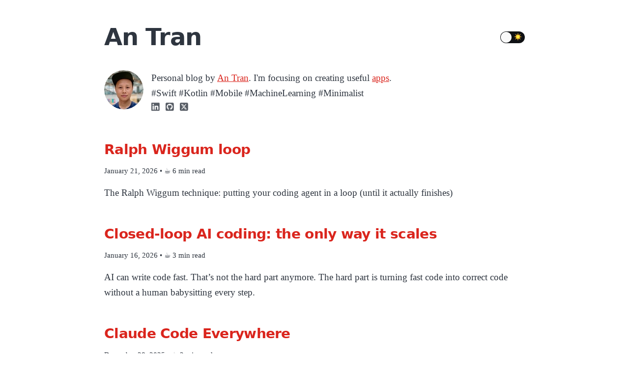

--- FILE ---
content_type: text/html; charset=utf-8
request_url: https://antran.app/
body_size: 9455
content:
<!DOCTYPE html><html lang="en"><head><meta charSet="utf-8"/><meta http-equiv="x-ua-compatible" content="ie=edge"/><meta name="viewport" content="width=device-width, initial-scale=1, shrink-to-fit=no"/><meta name="generator" content="Gatsby 4.25.9"/><meta name="theme-color" content="#663399"/><meta data-react-helmet="true" name="description" content="A personal space to share what I am learning and doing."/><meta data-react-helmet="true" property="og:title" content="AnTran.App - All Posts"/><meta data-react-helmet="true" property="og:description" content="A personal space to share what I am learning and doing."/><meta data-react-helmet="true" property="og:type" content="website"/><meta data-react-helmet="true" property="og:image" content="https://antran.appundefinedseo.png"/><meta data-react-helmet="true" name="twitter:card" content="summary_large_image"/><meta data-react-helmet="true" name="twitter:creator" content="AnTranApp"/><meta data-react-helmet="true" name="twitter:title" content="AnTran.App - All Posts"/><meta data-react-helmet="true" name="twitter:description" content="A personal space to share what I am learning and doing."/><meta data-react-helmet="true" name="twitter:image" content="https://antran.appundefinedseo.png"/><style data-href="/styles.dc426373dcb7a2c69c51.css" data-identity="gatsby-global-css">/*! normalize.css v8.0.1 | MIT License | github.com/necolas/normalize.css */html{-webkit-text-size-adjust:100%;line-height:1.15}body{margin:0}main{display:block}h1{font-size:2em;margin:.67em 0}hr{box-sizing:content-box;height:0;overflow:visible}pre{font-family:monospace,monospace;font-size:1em}a{background-color:transparent}abbr[title]{border-bottom:none;text-decoration:underline;-webkit-text-decoration:underline dotted;text-decoration:underline dotted}b,strong{font-weight:bolder}code,kbd,samp{font-family:monospace,monospace;font-size:1em}small{font-size:80%}sub,sup{font-size:75%;line-height:0;position:relative;vertical-align:baseline}sub{bottom:-.25em}sup{top:-.5em}img{border-style:none}button,input,optgroup,select,textarea{font-family:inherit;font-size:100%;line-height:1.15;margin:0}button,input{overflow:visible}button,select{text-transform:none}[type=button],[type=reset],[type=submit],button{-webkit-appearance:button}[type=button]::-moz-focus-inner,[type=reset]::-moz-focus-inner,[type=submit]::-moz-focus-inner,button::-moz-focus-inner{border-style:none;padding:0}[type=button]:-moz-focusring,[type=reset]:-moz-focusring,[type=submit]:-moz-focusring,button:-moz-focusring{outline:1px dotted ButtonText}fieldset{padding:.35em .75em .625em}legend{box-sizing:border-box;color:inherit;display:table;max-width:100%;padding:0;white-space:normal}progress{vertical-align:baseline}textarea{overflow:auto}[type=checkbox],[type=radio]{box-sizing:border-box;padding:0}[type=number]::-webkit-inner-spin-button,[type=number]::-webkit-outer-spin-button{height:auto}[type=search]{-webkit-appearance:textfield;outline-offset:-2px}[type=search]::-webkit-search-decoration{-webkit-appearance:none}::-webkit-file-upload-button{-webkit-appearance:button;font:inherit}details{display:block}summary{display:list-item}[hidden]{display:none}:root{--maxWidth-none:"none";--maxWidth-xs:20rem;--maxWidth-sm:24rem;--maxWidth-md:28rem;--maxWidth-lg:32rem;--maxWidth-xl:36rem;--maxWidth-2xl:42rem;--maxWidth-3xl:48rem;--maxWidth-4xl:56rem;--maxWidth-full:"100%";--maxWidth-wrapper:var(--maxWidth-4xl);--spacing-px:"1px";--spacing-0:0;--spacing-1:0.25rem;--spacing-2:0.5rem;--spacing-3:0.75rem;--spacing-4:1rem;--spacing-5:1.25rem;--spacing-6:1.5rem;--spacing-8:2rem;--spacing-10:2.5rem;--spacing-12:3rem;--spacing-16:4rem;--spacing-20:5rem;--spacing-24:6rem;--spacing-32:8rem;--fontFamily-sans:system-ui,-apple-system,BlinkMacSystemFont,"Segoe UI",Roboto,"Helvetica Neue",Arial,"Noto Sans",sans-serif,"Apple Color Emoji","Segoe UI Emoji","Segoe UI Symbol","Noto Color Emoji";--fontFamily-serif:"Georgia",Cambria,"Times New Roman",Times,serif;--font-body:var(--fontFamily-serif);--font-heading:var(--fontFamily-sans);--fontWeight-normal:400;--fontWeight-medium:500;--fontWeight-semibold:600;--fontWeight-bold:700;--fontWeight-extrabold:800;--fontWeight-black:900;--fontSize-root:16px;--lineHeight-none:1;--lineHeight-tight:1.1;--lineHeight-normal:1.5;--lineHeight-relaxed:1.625;--fontSize-0:0.833rem;--fontSize-1:1rem;--fontSize-2:1.2rem;--fontSize-3:1.44rem;--fontSize-4:1.728rem;--fontSize-5:2.074rem;--fontSize-6:2.488rem;--fontSize-7:2.986rem;--color-primary:#005b99;--color-text:#2e353f;--color-text-light:#8593a8;--color-heading:#1a202c;--color-heading-black:#000;--color-heading-white:hsla(0,0%,100%,.88);--color-accent:#da251d;--color-secondary:#ffcd00;--background-light:#f5f5f5;--background-dark:#3a3a3a;--color-accent-50:#d45a53;--color-secondary-50:#d2bb0c;--ad-color-background:#00a67e30;--ad-color:#00a67e}*,:after,:before{box-sizing:border-box}html{-webkit-font-smoothing:antialiased;-moz-osx-font-smoothing:grayscale;font-size:var(--fontSize-root);line-height:var(--lineHeight-normal)}body{color:var(--textColor);font-family:var(--font-body);font-size:var(--fontSize-2)}body.light{--textColor:var(--color-text);--headingColor:var(--color-heading-black);--linkColor:var(--color-accent);--tocBackground:var(--background-light);--tagColor:var(--color-secondary-50);--hr:var(--color-accent);--blockquoteColor:var(--color-secondary-50);background:#fff}body.dark{--textColor:hsla(0,0%,100%,.88);--headingColor:var(--color-heading-white);--linkColor:var(--color-secondary);--tocBackground:var(--background-dark);--tagColor:var(--color-accent-50);--hr:var(--color-secondary);--blockquoteColor:var(--color-accent-50);background:#282c35}footer{padding:var(--spacing-6) var(--spacing-0)}hr{background:var(--hr);border:0;height:1px}h1,h2,h3,h4,h5,h6{font-family:var(--font-heading);letter-spacing:-.025em;line-height:var(--lineHeight-normal);margin-bottom:var(--spacing-6);margin-top:var(--spacing-12)}h2,h3,h4,h5,h6{color:var(--headingColor);font-weight:var(--fontWeight-bold)}h1{font-size:var(--fontSize-6);font-weight:var(--fontWeight-black)}h2{font-size:var(--fontSize-5)}h3{font-size:var(--fontSize-4)}h4{font-size:var(--fontSize-3)}h5{font-size:var(--fontSize-2)}h6{font-size:var(--fontSize-1)}h1>a,h2>a,h3>a,h4>a,h5>a,h6>a{color:inherit;text-decoration:none}p{--baseline-multiplier:0.179;--x-height-multiplier:0.35;line-height:var(--lineHeight-relaxed);margin:var(--spacing-0) var(--spacing-0) var(--spacing-6) var(--spacing-0)}ol,p,ul{padding:var(--spacing-0)}ol,ul{list-style-image:none;list-style-position:outside;margin-bottom:var(--spacing-8);margin-left:var(--spacing-5);margin-right:var(--spacing-0)}ol li,ul li{padding-left:var(--spacing-0)}li>p,ol li,ul li{margin-bottom:calc(var(--spacing-8)/2)}li :last-child{margin-bottom:var(--spacing-0)}li>ul{margin-left:var(--spacing-8);margin-top:calc(var(--spacing-8)/2)}blockquote{border-left:var(--spacing-1) solid var(--blockquoteColor);color:var(--textColor);font-size:var(--fontSize-2);font-style:italic;margin-bottom:var(--spacing-8);margin-left:calc(var(--spacing-6)*-1);margin-right:var(--spacing-8);padding:var(--spacing-0) var(--spacing-0) var(--spacing-0) var(--spacing-6)}blockquote>:last-child{margin-bottom:var(--spacing-0)}blockquote>ol,blockquote>ul{list-style-position:inside}table{border-collapse:collapse;border-spacing:.25rem;margin-bottom:var(--spacing-8);width:100%}table thead tr th{border-bottom:1px solid var(--color-accent)}a{word-wrap:break-word;color:var(--linkColor);overflow-wrap:break-word;-ms-word-break:break-all;word-break:break-all;word-break:break-word}a:focus,a:hover{text-decoration:none}.global-wrapper{margin:var(--spacing-0) auto;max-width:var(--maxWidth-wrapper);padding:var(--spacing-10) var(--spacing-5)}.global-wrapper[data-is-root-path=true] .bio{margin-bottom:var(--spacing-10)}.global-header{align-items:center;display:flex;justify-content:space-between;margin-bottom:var(--spacing-8)}.main-heading{display:inline-block;font-size:var(--fontSize-7);margin:0}.post-list-item{margin-bottom:var(--spacing-8);margin-top:var(--spacing-12)}.post-list-item p{margin-bottom:var(--spacing-0)}.post-list-item h2{font-size:var(--fontSize-4);margin-bottom:var(--spacing-2);margin-top:var(--spacing-0)}.post-list-item h2>a{color:var(--linkColor)}.post-list-item header{margin-bottom:var(--spacing-4)}.header-link-home{font-family:var(--font-heading);font-size:var(--fontSize-2);font-weight:var(--fontWeight-bold);text-decoration:none}.header-link-category-container{display:flex;justify-content:center;margin-bottom:var(--spacing-8);width:100%}.header-link-category{background-color:var(--linkColor);border-radius:15px;color:var(--color-heading-white);font-family:var(--font-heading);font-size:var(--fontSize-1);font-weight:var(--fontWeight-bold);margin:var(--spacing-2);padding:12px 14px;text-decoration:none}.bio{display:flex}.bio p,.bio-avatar{margin-bottom:var(--spacing-0)}.bio-avatar{border-radius:50%;margin-right:var(--spacing-4);min-width:80px}.bio-avatar img,.bio-avatar picture{border-radius:50%;-webkit-border-radius:50%}.blog-post header h1{margin:var(--spacing-0) var(--spacing-0) var(--spacing-4) var(--spacing-0)}.blog-post img{max-width:100%}.blog-post header p{font-family:var(--font-heading);font-size:var(--fontSize-1)}.blog-post-nav ul{margin:var(--spacing-0)}.blog-post-nav a{text-decoration:none}.gatsby-highlight{margin-bottom:var(--spacing-8)}.gatsby-resp-image-figcaption{font-size:var(--fontSize-1);text-align:center}.portfolios .icon{border-radius:16px;overflow:hidden}@media (max-width:42rem){blockquote{margin-left:var(--spacing-0);padding:var(--spacing-0) var(--spacing-0) var(--spacing-0) var(--spacing-4)}ol,ul{list-style-position:inside}.post-list-item h2{font-size:var(--fontSize-3)}body{font-size:var(--fontSize-1)}}a.premium-sponsor-v2{text-decoration:none}.premium-sponsor-v2{background-color:var(--ad-color-background);border:1px solid var(--ad-color);border-radius:5px;color:var(--textColor);display:flex;margin-bottom:1em;margin-top:50px;padding:15px;position:relative}.premium-sponsor-v2:after{background-color:var(--ad-color);border-radius:5px;color:#fff;content:"SPONSOR";display:block;float:left;font-size:14px;font-weight:700;padding:0 .5rem;position:absolute;top:-1em}.premium-sponsor-v2 .sponsor-content{margin-left:10px}.premium-sponsor-v2 .sponsor-title{font-weight:700}.social-links a{padding-right:.5em}.social-icon{height:1em;opacity:.8;width:1em}.social-links svg{fill:var(--textColor)}code[class*=language-],pre[class*=language-]{word-wrap:normal;background:none;color:#000;font-family:Consolas,Monaco,Andale Mono,Ubuntu Mono,monospace;font-size:1em;-webkit-hyphens:none;hyphens:none;line-height:1.5;tab-size:4;text-align:left;text-shadow:0 1px #fff;white-space:pre;word-break:normal;word-spacing:normal}code[class*=language-] ::selection,code[class*=language-]::selection,pre[class*=language-] ::selection,pre[class*=language-]::selection{background:#b3d4fc;text-shadow:none}@media print{code[class*=language-],pre[class*=language-]{text-shadow:none}}pre[class*=language-]{margin:.5em 0;overflow:auto;padding:1em}:not(pre)>code[class*=language-],pre[class*=language-]{background:#f5f2f0}:not(pre)>code[class*=language-]{border-radius:.3em;padding:.1em;white-space:normal}.token.cdata,.token.comment,.token.doctype,.token.prolog{color:#708090}.token.punctuation{color:#999}.token.namespace{opacity:.7}.token.boolean,.token.constant,.token.deleted,.token.number,.token.property,.token.symbol,.token.tag{color:#905}.token.attr-name,.token.builtin,.token.char,.token.inserted,.token.selector,.token.string{color:#690}.language-css .token.string,.style .token.string,.token.entity,.token.operator,.token.url{background:hsla(0,0%,100%,.5);color:#9a6e3a}.token.atrule,.token.attr-value,.token.keyword{color:#07a}.token.class-name,.token.function{color:#dd4a68}.token.important,.token.regex,.token.variable{color:#e90}.token.bold,.token.important{font-weight:700}.token.italic{font-style:italic}.token.entity{cursor:help}code[class*=language-],pre[class*=language-]{border-radius:var(--spacing-2);font-size:inherit}:not(pre)>code[class*=language-]{font-family:inherit;line-height:inherit;padding:.2em .3em}.autolink-heading svg{fill:var(--textColor)}.react-toggle{-webkit-touch-callout:none;-webkit-tap-highlight-color:rgba(0,0,0,0);-webkit-tap-highlight-color:transparent;background-color:transparent;border:0;cursor:pointer;display:inline-block;padding:0;position:relative;touch-action:pan-x;-webkit-user-select:none;user-select:none}.react-toggle-screenreader-only{clip:rect(0 0 0 0);border:0;height:1px;margin:-1px;overflow:hidden;padding:0;position:absolute;width:1px}.react-toggle-track{background-color:#0f1114;border-radius:30px;height:24px;padding:0;transition:all .2s ease;width:50px}.react-toggle-track-check{bottom:0;height:17px;left:5px;line-height:0;margin-bottom:auto;margin-top:auto;opacity:0;position:absolute;top:0;transition:opacity .25s ease;width:17px}.react-toggle--checked .react-toggle-track-check,.react-toggle-track-x{opacity:1;transition:opacity .25s ease}.react-toggle-track-x{bottom:0;height:17px;line-height:0;margin-bottom:auto;margin-top:auto;position:absolute;right:5px;top:0;width:17px}.react-toggle--checked .react-toggle-track-x{opacity:0}.react-toggle-thumb{background-color:#fafafa;border-radius:50%;box-sizing:border-box;height:22px;left:1px;position:absolute;top:1px;transform:translateX(0);transition:all .5s cubic-bezier(.23,1,.32,1) 0ms;width:22px}.react-toggle--checked .react-toggle-thumb{transform:translateX(26px)}.react-toggle--focus .react-toggle-thumb{box-shadow:0 0 2px 3px #da251d}.react-toggle:active .react-toggle-thumb{box-shadow:0 0 5px 5px #ffcd00}.pagination{align-items:center;display:flex;justify-content:center;margin:20px 0;width:100%}.pagination a{border-radius:8px;color:#000;margin:2px;padding:8px 16px;text-decoration:none;transition:background-color .3s}.pagination a:hover{background-color:#ddd;border-radius:8px}.pagination span{border-radius:8px;margin:2px;padding:8px 16px}.pagination span.disabled{color:#aaa}.pagination span.active{background-color:var(--pagination-bg);box-shadow:var(--pagination-shadow);color:#aaa}.tags{list-style:none}.tags,.tags a{color:var(--tagColor);padding:0}.tags a{display:inline-block}.tag{text-decoration:none}.translation-root{background:var(--inlineCode-bg);border:1px solid var(--hr);border-radius:.75em;font-size:.9em;padding:.75em;word-break:break-all}.translation-link{border-bottom:1px solid var(--linkBorder);cursor:pointer;font-weight:400;margin-right:10px}.toc{background:var(--tocBackground);font-size:var(--fontSize-1);max-height:70vh;max-width:300px;overflow-x:hidden;overflow-y:auto;padding:var(--spacing-2);position:fixed;right:2vw;top:10vh}.toc>h4{margin:var(--spacing-2)}.toc a{text-decoration:none}.toc nav>ul{list-style:none;margin-left:var(--spacing-2)}.toc li,.toc li>p{margin-bottom:var(--spacing-2)}.toc li>ul{list-style:square;margin-left:var(--spacing-8);margin-top:0}@media only screen and (max-width:1439px){.toc{display:none}}</style><style>.gatsby-image-wrapper{position:relative;overflow:hidden}.gatsby-image-wrapper picture.object-fit-polyfill{position:static!important}.gatsby-image-wrapper img{bottom:0;height:100%;left:0;margin:0;max-width:none;padding:0;position:absolute;right:0;top:0;width:100%;object-fit:cover}.gatsby-image-wrapper [data-main-image]{opacity:0;transform:translateZ(0);transition:opacity .25s linear;will-change:opacity}.gatsby-image-wrapper-constrained{display:inline-block;vertical-align:top}</style><noscript><style>.gatsby-image-wrapper noscript [data-main-image]{opacity:1!important}.gatsby-image-wrapper [data-placeholder-image]{opacity:0!important}</style></noscript><script type="module">const e="undefined"!=typeof HTMLImageElement&&"loading"in HTMLImageElement.prototype;e&&document.body.addEventListener("load",(function(e){const t=e.target;if(void 0===t.dataset.mainImage)return;if(void 0===t.dataset.gatsbyImageSsr)return;let a=null,n=t;for(;null===a&&n;)void 0!==n.parentNode.dataset.gatsbyImageWrapper&&(a=n.parentNode),n=n.parentNode;const o=a.querySelector("[data-placeholder-image]"),r=new Image;r.src=t.currentSrc,r.decode().catch((()=>{})).then((()=>{t.style.opacity=1,o&&(o.style.opacity=0,o.style.transition="opacity 500ms linear")}))}),!0);</script><style type="text/css">
    .autolink-heading.before {
      position: absolute;
      top: 0;
      left: 0;
      transform: translateX(-100%);
      padding-right: 4px;
    }
    .autolink-heading.after {
      display: inline-block;
      padding-left: 4px;
    }
    h1 .autolink-heading svg,
    h2 .autolink-heading svg,
    h3 .autolink-heading svg,
    h4 .autolink-heading svg,
    h5 .autolink-heading svg,
    h6 .autolink-heading svg {
      visibility: hidden;
    }
    h1:hover .autolink-heading svg,
    h2:hover .autolink-heading svg,
    h3:hover .autolink-heading svg,
    h4:hover .autolink-heading svg,
    h5:hover .autolink-heading svg,
    h6:hover .autolink-heading svg,
    h1 .autolink-heading:focus svg,
    h2 .autolink-heading:focus svg,
    h3 .autolink-heading:focus svg,
    h4 .autolink-heading:focus svg,
    h5 .autolink-heading:focus svg,
    h6 .autolink-heading:focus svg {
      visibility: visible;
    }
  </style><script>
    document.addEventListener("DOMContentLoaded", function(event) {
      var hash = window.decodeURI(location.hash.replace('#', ''))
      if (hash !== '') {
        var element = document.getElementById(hash)
        if (element) {
          var scrollTop = window.pageYOffset || document.documentElement.scrollTop || document.body.scrollTop
          var clientTop = document.documentElement.clientTop || document.body.clientTop || 0
          var offset = element.getBoundingClientRect().top + scrollTop - clientTop
          // Wait for the browser to finish rendering before scrolling.
          setTimeout((function() {
            window.scrollTo(0, offset - 0)
          }), 0)
        }
      }
    })
  </script><link rel="alternate" type="application/rss+xml" title="Swift by An Tran" href="/rss/swift.xml"/><link rel="alternate" type="application/rss+xml" title="Kotlin by An Tran" href="/rss/kotlin.xml"/><link rel="alternate" type="application/rss+xml" title="React by An Tran" href="/rss/react.xml"/><link rel="icon" href="/favicon-32x32.png?v=432cf78a22b6b621d4c86234ad6d3cf4" type="image/png"/><link rel="manifest" href="/manifest.webmanifest" crossorigin="anonymous"/><link rel="apple-touch-icon" sizes="48x48" href="/icons/icon-48x48.png?v=432cf78a22b6b621d4c86234ad6d3cf4"/><link rel="apple-touch-icon" sizes="72x72" href="/icons/icon-72x72.png?v=432cf78a22b6b621d4c86234ad6d3cf4"/><link rel="apple-touch-icon" sizes="96x96" href="/icons/icon-96x96.png?v=432cf78a22b6b621d4c86234ad6d3cf4"/><link rel="apple-touch-icon" sizes="144x144" href="/icons/icon-144x144.png?v=432cf78a22b6b621d4c86234ad6d3cf4"/><link rel="apple-touch-icon" sizes="192x192" href="/icons/icon-192x192.png?v=432cf78a22b6b621d4c86234ad6d3cf4"/><link rel="apple-touch-icon" sizes="256x256" href="/icons/icon-256x256.png?v=432cf78a22b6b621d4c86234ad6d3cf4"/><link rel="apple-touch-icon" sizes="384x384" href="/icons/icon-384x384.png?v=432cf78a22b6b621d4c86234ad6d3cf4"/><link rel="apple-touch-icon" sizes="512x512" href="/icons/icon-512x512.png?v=432cf78a22b6b621d4c86234ad6d3cf4"/><title data-react-helmet="true">AnTran.App - All Posts | An Tran</title><link rel="sitemap" type="application/xml" href="/sitemap/sitemap-index.xml"/><link rel="preconnect" href="https://plausible.io"/><script async="" defer="" data-domain="antran.app" src="https://plausible.io/js/plausible.js"></script><script>
          window.plausible = window.plausible || function() { (window.plausible.q = window.plausible.q || []).push(arguments) };
          
          </script></head><body class="light"><script>
              (function themeOper(){const onThemeChangeFuncObj={};let preferredTheme;function setTheme(newTheme){window.__theme=newTheme;preferredTheme=newTheme;document.body.className=newTheme;Object.values(onThemeChangeFuncObj).forEach(func=>func(newTheme));}try{preferredTheme=localStorage.getItem('theme');}catch(err){}window.__setPreferredTheme=function(newTheme){setTheme(newTheme);try{localStorage.setItem('theme',newTheme);}catch(err){}};window.__subOnThemeChange=function(key,func){onThemeChangeFuncObj[key]=func;};window.__unsubOnThemeChange=function(key){Reflect.deleteProperty(onThemeChangeFuncObj,key);};const darkQuery=window.matchMedia('(prefers-color-scheme: dark)');darkQuery.addListener(function(e){window.__setPreferredTheme(e.matches?'dark':'light');});setTheme(preferredTheme||(darkQuery.matches?'dark':'light'));})();
            </script><div id="___gatsby"><div style="outline:none" tabindex="-1" id="gatsby-focus-wrapper"><div class="global-wrapper" data-is-root-path="true"><header class="global-header"><h1 class="main-heading"><a aria-current="page" class="" href="/">An Tran</a></h1><div style="height:24px"></div></header><main><div class="bio"><div data-gatsby-image-wrapper="" style="width:80px;height:80px" class="gatsby-image-wrapper bio-avatar"><div aria-hidden="true" data-placeholder-image="" style="opacity:1;transition:opacity 500ms linear;background-color:#080808;width:80px;height:80px;position:relative"></div><picture><source type="image/avif" data-srcset="/static/1e627fd1e7084fbb37a775561a967789/d9027/profile-pic.avif 80w,/static/1e627fd1e7084fbb37a775561a967789/8a7fe/profile-pic.avif 160w" sizes="80px"/><source type="image/webp" data-srcset="/static/1e627fd1e7084fbb37a775561a967789/a5f1e/profile-pic.webp 80w,/static/1e627fd1e7084fbb37a775561a967789/36fad/profile-pic.webp 160w" sizes="80px"/><img data-gatsby-image-ssr="" layout="fixed" data-main-image="" style="opacity:0" sizes="80px" decoding="async" loading="lazy" data-src="/static/1e627fd1e7084fbb37a775561a967789/edb2b/profile-pic.jpg" data-srcset="/static/1e627fd1e7084fbb37a775561a967789/edb2b/profile-pic.jpg 80w,/static/1e627fd1e7084fbb37a775561a967789/39164/profile-pic.jpg 160w" alt="Profile picture"/></picture><noscript><picture><source type="image/avif" srcSet="/static/1e627fd1e7084fbb37a775561a967789/d9027/profile-pic.avif 80w,/static/1e627fd1e7084fbb37a775561a967789/8a7fe/profile-pic.avif 160w" sizes="80px"/><source type="image/webp" srcSet="/static/1e627fd1e7084fbb37a775561a967789/a5f1e/profile-pic.webp 80w,/static/1e627fd1e7084fbb37a775561a967789/36fad/profile-pic.webp 160w" sizes="80px"/><img data-gatsby-image-ssr="" layout="fixed" data-main-image="" style="opacity:0" sizes="80px" decoding="async" loading="lazy" src="/static/1e627fd1e7084fbb37a775561a967789/edb2b/profile-pic.jpg" srcSet="/static/1e627fd1e7084fbb37a775561a967789/edb2b/profile-pic.jpg 80w,/static/1e627fd1e7084fbb37a775561a967789/39164/profile-pic.jpg 160w" alt="Profile picture"/></picture></noscript><script type="module">const t="undefined"!=typeof HTMLImageElement&&"loading"in HTMLImageElement.prototype;if(t){const t=document.querySelectorAll("img[data-main-image]");for(let e of t){e.dataset.src&&(e.setAttribute("src",e.dataset.src),e.removeAttribute("data-src")),e.dataset.srcset&&(e.setAttribute("srcset",e.dataset.srcset),e.removeAttribute("data-srcset"));const t=e.parentNode.querySelectorAll("source[data-srcset]");for(let e of t)e.setAttribute("srcset",e.dataset.srcset),e.removeAttribute("data-srcset");e.complete&&(e.style.opacity=1,e.parentNode.parentNode.querySelector("[data-placeholder-image]").style.opacity=0)}}</script></div><div><p>Personal blog by  <!-- --> <a href="https://twitter.com/AnTranApp">An Tran</a>. I&#x27;m focusing on creating useful <a href="/portfolios/">apps</a>.<br/>#Swift #Kotlin #Mobile #MachineLearning #Minimalist</p><p class="social-links"><a href="https://www.linkedin.com/in/antranapp/" target="_blank" rel="noreferrer"><svg xmlns="http://www.w3.org/2000/svg" class="social-icon" aria-hidden="true" focusable="false" viewBox="0 0 512 512"><path d="M416 32H31.9C14.3 32 0 46.5 0 64.3v383.4C0 465.5 14.3 480 31.9 480H416c17.6 0 32-14.5 32-32.3V64.3c0-17.8-14.4-32.3-32-32.3zM135.4 416H69V202.2h66.5V416zm-33.2-243c-21.3 0-38.5-17.3-38.5-38.5S80.9 96 102.2 96c21.2 0 38.5 17.3 38.5 38.5 0 21.3-17.2 38.5-38.5 38.5zm282.1 243h-66.4V312c0-24.8-.5-56.7-34.5-56.7-34.6 0-39.9 27-39.9 54.9V416h-66.4V202.2h63.7v29.2h.9c8.9-16.8 30.6-34.5 62.9-34.5 67.2 0 79.7 44.3 79.7 101.9V416z"></path></svg></a><a href="https://github.com/antranapp" target="_blank" rel="noreferrer"><svg xmlns="http://www.w3.org/2000/svg" class="social-icon" aria-hidden="true" focusable="false" viewBox="0 0 512 512"><path d="M448 96c0-35.3-28.7-64-64-64H64C28.7 32 0 60.7 0 96V416c0 35.3 28.7 64 64 64H384c35.3 0 64-28.7 64-64V96zM265.8 407.7c0-1.8 0-6 .1-11.6c.1-11.4 .1-28.8 .1-43.7c0-15.6-5.2-25.5-11.3-30.7c37-4.1 76-9.2 76-73.1c0-18.2-6.5-27.3-17.1-39c1.7-4.3 7.4-22-1.7-45c-13.9-4.3-45.7 17.9-45.7 17.9c-13.2-3.7-27.5-5.6-41.6-5.6s-28.4 1.9-41.6 5.6c0 0-31.8-22.2-45.7-17.9c-9.1 22.9-3.5 40.6-1.7 45c-10.6 11.7-15.6 20.8-15.6 39c0 63.6 37.3 69 74.3 73.1c-4.8 4.3-9.1 11.7-10.6 22.3c-9.5 4.3-33.8 11.7-48.3-13.9c-9.1-15.8-25.5-17.1-25.5-17.1c-16.2-.2-1.1 10.2-1.1 10.2c10.8 5 18.4 24.2 18.4 24.2c9.7 29.7 56.1 19.7 56.1 19.7c0 9 .1 21.7 .1 30.6c0 4.8 .1 8.6 .1 10c0 4.3-3 9.5-11.5 8C106 393.6 59.8 330.8 59.8 257.4c0-91.8 70.2-161.5 162-161.5s166.2 69.7 166.2 161.5c.1 73.4-44.7 136.3-110.7 158.3c-8.4 1.5-11.5-3.7-11.5-8zm-90.5-54.8c-.2-1.5 1.1-2.8 3-3.2c1.9-.2 3.7 .6 3.9 1.9c.3 1.3-1 2.6-3 3c-1.9 .4-3.7-.4-3.9-1.7zm-9.1 3.2c-2.2 .2-3.7-.9-3.7-2.4c0-1.3 1.5-2.4 3.5-2.4c1.9-.2 3.7 .9 3.7 2.4c0 1.3-1.5 2.4-3.5 2.4zm-14.3-2.2c-1.9-.4-3.2-1.9-2.8-3.2s2.4-1.9 4.1-1.5c2 .6 3.3 2.1 2.8 3.4c-.4 1.3-2.4 1.9-4.1 1.3zm-12.5-7.3c-1.5-1.3-1.9-3.2-.9-4.1c.9-1.1 2.8-.9 4.3 .6c1.3 1.3 1.8 3.3 .9 4.1c-.9 1.1-2.8 .9-4.3-.6zm-8.5-10c-1.1-1.5-1.1-3.2 0-3.9c1.1-.9 2.8-.2 3.7 1.3c1.1 1.5 1.1 3.3 0 4.1c-.9 .6-2.6 0-3.7-1.5zm-6.3-8.8c-1.1-1.3-1.3-2.8-.4-3.5c.9-.9 2.4-.4 3.5 .6c1.1 1.3 1.3 2.8 .4 3.5c-.9 .9-2.4 .4-3.5-.6zm-6-6.4c-1.3-.6-1.9-1.7-1.5-2.6c.4-.6 1.5-.9 2.8-.4c1.3 .7 1.9 1.8 1.5 2.6c-.4 .9-1.7 1.1-2.8 .4z"></path></svg></a><a href="https://x.com/antranapp" target="_blank" rel="noreferrer"><svg xmlns="http://www.w3.org/2000/svg" class="social-icon" aria-hidden="true" focusable="false" viewBox="0 0 512 512"><path d="M64 32C28.7 32 0 60.7 0 96V416c0 35.3 28.7 64 64 64H384c35.3 0 64-28.7 64-64V96c0-35.3-28.7-64-64-64H64zm297.1 84L257.3 234.6 379.4 396H283.8L209 298.1 123.3 396H75.8l111-126.9L69.7 116h98l67.7 89.5L313.6 116h47.5zM323.3 367.6L153.4 142.9H125.1L296.9 367.6h26.3z"></path></svg></a></p></div></div><ol style="list-style:none;margin:0"><li><article class="post-list-item" itemscope="" itemType="http://schema.org/Article"><header><h2><a itemProp="url" href="/2026/ralph_wiggum/"><span itemProp="headline">Ralph Wiggum loop</span></a></h2><small>January 21, 2026<!-- --> • <!-- -->☕️ 6 min read</small></header><section><p itemProp="description">The Ralph Wiggum technique: putting your coding agent in a loop (until it actually finishes)</p></section></article></li><li><article class="post-list-item" itemscope="" itemType="http://schema.org/Article"><header><h2><a itemProp="url" href="/2026/clossed_ai_loop/"><span itemProp="headline">Closed-loop AI coding: the only way it scales</span></a></h2><small>January 16, 2026<!-- --> • <!-- -->☕️ 3 min read</small></header><section><p itemProp="description">AI can write code fast. That’s not the hard part anymore. The hard part is turning fast code into correct code without a human babysitting every step.</p></section></article></li><li><article class="post-list-item" itemscope="" itemType="http://schema.org/Article"><header><h2><a itemProp="url" href="/2025/claude_everywhere/"><span itemProp="headline">Claude Code Everywhere</span></a></h2><small>December 28, 2025<!-- --> • <!-- -->☕️ 2 min read</small></header><section><p itemProp="description">How to maximize your Claude Max subscription by accessing Claude Code everywhere</p></section></article></li><li><article class="post-list-item" itemscope="" itemType="http://schema.org/Article"><header><h2><a itemProp="url" href="/2025/claude_code_max_api/"><span itemProp="headline">Turn Your Claude Max Subscription into an OpenAI-Compatible API</span></a></h2><small>December 21, 2025<!-- --> • <!-- -->☕️ 2 min read</small></header><section><p itemProp="description">Don't pay for multiple AI services. You can use your flat-rate Claude Max Subscription for everything</p></section></article></li><li><article class="post-list-item" itemscope="" itemType="http://schema.org/Article"><header><h2><a itemProp="url" href="/2025/you_can_just_do_things/"><span itemProp="headline">With AI, I can just build things!</span></a></h2><small>October 18, 2025<!-- --> • <!-- -->☕️ 5 min read</small></header><section><p itemProp="description">How AI Turned Me from an iOS Engineer Back into a Full Stack Builder</p></section></article></li><li><article class="post-list-item" itemscope="" itemType="http://schema.org/Article"><header><h2><a itemProp="url" href="/2025/todo_for_minimalists/"><span itemProp="headline">Why Everyone Should Create Their Own To-Do List Apps (or Systems)?</span></a></h2><small>January 25, 2025<!-- --> • <!-- -->☕️ 6 min read</small></header><section><p itemProp="description">Making todo lists great again.</p></section></article></li><li><article class="post-list-item" itemscope="" itemType="http://schema.org/Article"><header><h2><a itemProp="url" href="/2024/swiftui_custom_color_picker/"><span itemProp="headline">[SwiftUI] Use NSColorWell in SwiftUI macOS apps</span></a></h2><small>November 09, 2024<!-- --> • <!-- -->☕️ 1 min read</small></header><section><p itemProp="description">How to create a custom SwiftUI color picker using NSColorWell</p></section></article></li><li><article class="post-list-item" itemscope="" itemType="http://schema.org/Article"><header><h2><a itemProp="url" href="/2024/observe_swiftui_list_scroll_offset/"><span itemProp="headline">[SwiftUI] Observing scroll offset of a List</span></a></h2><small>November 04, 2024<!-- --> • <!-- -->☕️ 1 min read</small></header><section><p itemProp="description">How to observe scroll offset of a List in SwiftUI?</p></section></article></li><li><article class="post-list-item" itemscope="" itemType="http://schema.org/Article"><header><h2><a itemProp="url" href="/2024/minimalist_phone_getting_started/"><span itemProp="headline">Minimalist Phone: A minimalist to do app</span></a></h2><small>October 27, 2024<!-- --> • <!-- -->☕️ 3 min read</small></header><section><p itemProp="description">Minimalist Phone: scroll less, live more</p></section></article></li><li><article class="post-list-item" itemscope="" itemType="http://schema.org/Article"><header><h2><a itemProp="url" href="/2024/swiftui_text_markdown/"><span itemProp="headline">How to render dynamic Markdown strings in SwiftUI?</span></a></h2><small>October 12, 2024<!-- --> • <!-- -->☕️ 1 min read</small></header><section><p itemProp="description">Workraround to render dynamic Markdown strings in SwiftUI</p></section></article></li></ol><div class="pagination"><span class="disabled">«</span><span class="active">1</span><a href="/2">2</a><a href="/3">3</a><a href="/4">4</a><a href="/5">5</a><a href="/6">6</a><a href="/7">7</a><a href="/2">»</a></div><div class="header-link-category-container"><a class="header-link-category" href="/tags/interview/">iOS Interview Questions</a><a class="header-link-category" href="/portfolios/">My Apps</a></div></main><footer>© An Tran - <!-- -->2026</footer></div></div><div id="gatsby-announcer" style="position:absolute;top:0;width:1px;height:1px;padding:0;overflow:hidden;clip:rect(0, 0, 0, 0);white-space:nowrap;border:0" aria-live="assertive" aria-atomic="true"></div></div><script id="gatsby-script-loader">/*<![CDATA[*/window.pagePath="/";window.___webpackCompilationHash="3d1eec16d06351639f4a";/*]]>*/</script><script id="gatsby-chunk-mapping">/*<![CDATA[*/window.___chunkMapping={"app":["/app-4f1588e4bac0405bae58.js"],"component---src-pages-404-js":["/component---src-pages-404-js-97b4d9cbbe8eae10a99f.js"],"component---src-pages-focuswindowrecorder-js":["/component---src-pages-focuswindowrecorder-js-4d51c1f59430790a4e26.js"],"component---src-pages-portfolios-js":["/component---src-pages-portfolios-js-3196270bd788a36d4789.js"],"component---src-templates-blog-index-js":["/component---src-templates-blog-index-js-23ca10d5b36328386a45.js"],"component---src-templates-blog-post-js":["/component---src-templates-blog-post-js-72cece16bd7d6c22986f.js"],"component---src-templates-category-posts-js":["/component---src-templates-category-posts-js-8de9f21df229faa2f042.js"],"component---src-templates-tag-posts-js":["/component---src-templates-tag-posts-js-90e978965b700f26e394.js"],"component---src-templates-tags-index-js":["/component---src-templates-tags-index-js-de25f5cc83963cde901f.js"]};/*]]>*/</script><script src="/app-4f1588e4bac0405bae58.js" async=""></script><script src="/framework-77ef06fcedde4515c778.js" async=""></script><script src="/webpack-runtime-4a6b6d98f5a62f1452c1.js" async=""></script></body></html>

--- FILE ---
content_type: application/javascript; charset=utf-8
request_url: https://antran.app/d853de56509a58d49d03f8ac6ee4aca07d0068fa-210d084f5e59ef9f1a6b.js
body_size: 5956
content:
(self.webpackChunkantran=self.webpackChunkantran||[]).push([[64],{978:function(e,t,r){"use strict";r.d(t,{L:function(){return f},M:function(){return x},P:function(){return v},S:function(){return j},_:function(){return s},a:function(){return o},b:function(){return c},g:function(){return u},h:function(){return l}});var a=r(6540),n=(r(5147),r(5556)),i=r.n(n);function o(){return o=Object.assign?Object.assign.bind():function(e){for(var t=1;t<arguments.length;t++){var r=arguments[t];for(var a in r)Object.prototype.hasOwnProperty.call(r,a)&&(e[a]=r[a])}return e},o.apply(this,arguments)}function s(e,t){if(null==e)return{};var r,a,n={},i=Object.keys(e);for(a=0;a<i.length;a++)t.indexOf(r=i[a])>=0||(n[r]=e[r]);return n}const l=()=>"undefined"!=typeof HTMLImageElement&&"loading"in HTMLImageElement.prototype;function c(e,t,r,a,n){return void 0===n&&(n={}),o({},r,{loading:a,shouldLoad:e,"data-main-image":"",style:o({},n,{opacity:t?1:0})})}function u(e,t,r,a,n,i,s,l){const c={};i&&(c.backgroundColor=i,"fixed"===r?(c.width=a,c.height=n,c.backgroundColor=i,c.position="relative"):("constrained"===r||"fullWidth"===r)&&(c.position="absolute",c.top=0,c.left=0,c.bottom=0,c.right=0)),s&&(c.objectFit=s),l&&(c.objectPosition=l);const u=o({},e,{"aria-hidden":!0,"data-placeholder-image":"",style:o({opacity:t?0:1,transition:"opacity 500ms linear"},c)});return u}const d=["children"],p=function(e){let{layout:t,width:r,height:n}=e;return"fullWidth"===t?a.createElement("div",{"aria-hidden":!0,style:{paddingTop:n/r*100+"%"}}):"constrained"===t?a.createElement("div",{style:{maxWidth:r,display:"block"}},a.createElement("img",{alt:"",role:"presentation","aria-hidden":"true",src:`data:image/svg+xml;charset=utf-8,%3Csvg height='${n}' width='${r}' xmlns='http://www.w3.org/2000/svg' version='1.1'%3E%3C/svg%3E`,style:{maxWidth:"100%",display:"block",position:"static"}})):null},f=function(e){let{children:t}=e,r=s(e,d);return a.createElement(a.Fragment,null,a.createElement(p,o({},r)),t,null)},m=["src","srcSet","loading","alt","shouldLoad"],g=["fallback","sources","shouldLoad"],h=function(e){let{src:t,srcSet:r,loading:n,alt:i="",shouldLoad:l}=e,c=s(e,m);return a.createElement("img",o({},c,{decoding:"async",loading:n,src:l?t:void 0,"data-src":l?void 0:t,srcSet:l?r:void 0,"data-srcset":l?void 0:r,alt:i}))},y=function(e){let{fallback:t,sources:r=[],shouldLoad:n=!0}=e,i=s(e,g);const l=i.sizes||(null==t?void 0:t.sizes),c=a.createElement(h,o({},i,t,{sizes:l,shouldLoad:n}));return r.length?a.createElement("picture",null,r.map((e=>{let{media:t,srcSet:r,type:i}=e;return a.createElement("source",{key:`${t}-${i}-${r}`,type:i,media:t,srcSet:n?r:void 0,"data-srcset":n?void 0:r,sizes:l})})),c):c};var b;h.propTypes={src:n.string.isRequired,alt:n.string.isRequired,sizes:n.string,srcSet:n.string,shouldLoad:n.bool},y.displayName="Picture",y.propTypes={alt:n.string.isRequired,shouldLoad:n.bool,fallback:n.exact({src:n.string.isRequired,srcSet:n.string,sizes:n.string}),sources:n.arrayOf(n.oneOfType([n.exact({media:n.string.isRequired,type:n.string,sizes:n.string,srcSet:n.string.isRequired}),n.exact({media:n.string,type:n.string.isRequired,sizes:n.string,srcSet:n.string.isRequired})]))};const w=["fallback"],v=function(e){let{fallback:t}=e,r=s(e,w);return t?a.createElement(y,o({},r,{fallback:{src:t},"aria-hidden":!0,alt:""})):a.createElement("div",o({},r))};v.displayName="Placeholder",v.propTypes={fallback:n.string,sources:null==(b=y.propTypes)?void 0:b.sources,alt:function(e,t,r){return e[t]?new Error(`Invalid prop \`${t}\` supplied to \`${r}\`. Validation failed.`):null}};const x=function(e){return a.createElement(a.Fragment,null,a.createElement(y,o({},e)),a.createElement("noscript",null,a.createElement(y,o({},e,{shouldLoad:!0}))))};x.displayName="MainImage",x.propTypes=y.propTypes;const E=function(e,t,r){for(var a=arguments.length,n=new Array(a>3?a-3:0),o=3;o<a;o++)n[o-3]=arguments[o];return e.alt||""===e.alt?i().string.apply(i(),[e,t,r].concat(n)):new Error(`The "alt" prop is required in ${r}. If the image is purely presentational then pass an empty string: e.g. alt="". Learn more: https://a11y-style-guide.com/style-guide/section-media.html`)},L={image:i().object.isRequired,alt:E},C=["as","image","style","backgroundColor","className","class","onStartLoad","onLoad","onError"],S=["style","className"],z=new Set;let A,k;const _=function(e){let{as:t="div",image:n,style:i,backgroundColor:c,className:u,class:d,onStartLoad:p,onLoad:f,onError:m}=e,g=s(e,C);const{width:h,height:y,layout:b}=n,w=function(e,t,r){const a={};let n="gatsby-image-wrapper";return"fixed"===r?(a.width=e,a.height=t):"constrained"===r&&(n="gatsby-image-wrapper gatsby-image-wrapper-constrained"),{className:n,"data-gatsby-image-wrapper":"",style:a}}(h,y,b),{style:v,className:x}=w,E=s(w,S),L=(0,a.useRef)(),_=(0,a.useMemo)((()=>JSON.stringify(n.images)),[n.images]);d&&(u=d);const $=function(e,t,r){let a="";return"fullWidth"===e&&(a=`<div aria-hidden="true" style="padding-top: ${r/t*100}%;"></div>`),"constrained"===e&&(a=`<div style="max-width: ${t}px; display: block;"><img alt="" role="presentation" aria-hidden="true" src="data:image/svg+xml;charset=utf-8,%3Csvg height='${r}' width='${t}' xmlns='http://www.w3.org/2000/svg' version='1.1'%3E%3C/svg%3E" style="max-width: 100%; display: block; position: static;"></div>`),a}(b,h,y);return(0,a.useEffect)((()=>{A||(A=Promise.all([r.e(593),r.e(896)]).then(r.bind(r,7896)).then((e=>{let{renderImageToString:t,swapPlaceholderImage:r}=e;return k=t,{renderImageToString:t,swapPlaceholderImage:r}})));const e=L.current.querySelector("[data-gatsby-image-ssr]");if(e&&l())return e.complete?(null==p||p({wasCached:!0}),null==f||f({wasCached:!0}),setTimeout((()=>{e.removeAttribute("data-gatsby-image-ssr")}),0)):(null==p||p({wasCached:!0}),e.addEventListener("load",(function t(){e.removeEventListener("load",t),null==f||f({wasCached:!0}),setTimeout((()=>{e.removeAttribute("data-gatsby-image-ssr")}),0)}))),void z.add(_);if(k&&z.has(_))return;let t,a;return A.then((e=>{let{renderImageToString:r,swapPlaceholderImage:s}=e;L.current&&(L.current.innerHTML=r(o({isLoading:!0,isLoaded:z.has(_),image:n},g)),z.has(_)||(t=requestAnimationFrame((()=>{L.current&&(a=s(L.current,_,z,i,p,f,m))}))))})),()=>{t&&cancelAnimationFrame(t),a&&a()}}),[n]),(0,a.useLayoutEffect)((()=>{z.has(_)&&k&&(L.current.innerHTML=k(o({isLoading:z.has(_),isLoaded:z.has(_),image:n},g)),null==p||p({wasCached:!0}),null==f||f({wasCached:!0}))}),[n]),(0,a.createElement)(t,o({},E,{style:o({},v,i,{backgroundColor:c}),className:`${x}${u?` ${u}`:""}`,ref:L,dangerouslySetInnerHTML:{__html:$},suppressHydrationWarning:!0}))},$=(0,a.memo)((function(e){return e.image?(0,a.createElement)(_,e):null}));$.propTypes=L,$.displayName="GatsbyImage";const M=["src","__imageData","__error","width","height","aspectRatio","tracedSVGOptions","placeholder","formats","quality","transformOptions","jpgOptions","pngOptions","webpOptions","avifOptions","blurredOptions","breakpoints","outputPixelDensities"],T=function(e,t){for(var r=arguments.length,a=new Array(r>2?r-2:0),n=2;n<r;n++)a[n-2]=arguments[n];return"fullWidth"!==e.layout||"width"!==t&&"height"!==t||!e[t]?i().number.apply(i(),[e,t].concat(a)):new Error(`"${t}" ${e[t]} may not be passed when layout is fullWidth.`)},I=new Set(["fixed","fullWidth","constrained"]),O={src:i().string.isRequired,alt:E,width:T,height:T,sizes:i().string,layout:e=>{if(void 0!==e.layout&&!I.has(e.layout))return new Error(`Invalid value ${e.layout}" provided for prop "layout". Defaulting to "constrained". Valid values are "fixed", "fullWidth" or "constrained".`)}},j=(N=$,function(e){let{src:t,__imageData:r,__error:n}=e,i=s(e,M);return n&&console.warn(n),r?a.createElement(N,o({image:r},i)):(console.warn("Image not loaded",t),null)});var N;j.displayName="StaticImage",j.propTypes=O},5147:function(e){"use strict";const t=(e,t)=>{if("string"!=typeof e&&!Array.isArray(e))throw new TypeError("Expected the input to be `string | string[]`");t=Object.assign({pascalCase:!1},t);if(e=Array.isArray(e)?e.map((e=>e.trim())).filter((e=>e.length)).join("-"):e.trim(),0===e.length)return"";if(1===e.length)return t.pascalCase?e.toUpperCase():e.toLowerCase();return e!==e.toLowerCase()&&(e=(e=>{let t=!1,r=!1,a=!1;for(let n=0;n<e.length;n++){const i=e[n];t&&/[a-zA-Z]/.test(i)&&i.toUpperCase()===i?(e=e.slice(0,n)+"-"+e.slice(n),t=!1,a=r,r=!0,n++):r&&a&&/[a-zA-Z]/.test(i)&&i.toLowerCase()===i?(e=e.slice(0,n-1)+"-"+e.slice(n-1),a=r,r=!1,t=!0):(t=i.toLowerCase()===i&&i.toUpperCase()!==i,a=r,r=i.toUpperCase()===i&&i.toLowerCase()!==i)}return e})(e)),e=e.replace(/^[_.\- ]+/,"").toLowerCase().replace(/[_.\- ]+(\w|$)/g,((e,t)=>t.toUpperCase())).replace(/\d+(\w|$)/g,(e=>e.toUpperCase())),r=e,t.pascalCase?r.charAt(0).toUpperCase()+r.slice(1):r;var r};e.exports=t,e.exports.default=t},3687:function(e,t,r){"use strict";r.d(t,{A:function(){return o}});var a=r(6540),n=r(8007),i=r(978);var o=()=>{var e,t;const o=(0,n.useStaticQuery)("3257411868"),s=null===(e=o.site.siteMetadata)||void 0===e?void 0:e.author,l=null===(t=o.site.siteMetadata)||void 0===t?void 0:t.social;return a.createElement("div",{className:"bio"},a.createElement(i.S,{className:"bio-avatar",layout:"fixed",formats:["AUTO","WEBP","AVIF"],src:"../../images/profile-pic.jpeg",width:80,height:80,quality:95,alt:"Profile picture",__imageData:r(2075)}),a.createElement("div",null,(null==s?void 0:s.name)&&a.createElement("p",null,"Personal blog by  "," ",a.createElement("a",{href:`https://twitter.com/${(null==l?void 0:l.twitter)||""}`},s.name),". I'm focusing on creating useful ",a.createElement(n.Link,{to:"/portfolios/"},"apps"),".",a.createElement("br",null),(null==s?void 0:s.summary)||null),a.createElement("p",{class:"social-links"},a.createElement("a",{href:"https://www.linkedin.com/in/antranapp/",target:"_blank",rel:"noreferrer"},a.createElement("svg",{xmlns:"http://www.w3.org/2000/svg",class:"social-icon","aria-hidden":"true",focusable:"false",viewBox:"0 0 512 512"},a.createElement("path",{d:"M416 32H31.9C14.3 32 0 46.5 0 64.3v383.4C0 465.5 14.3 480 31.9 480H416c17.6 0 32-14.5 32-32.3V64.3c0-17.8-14.4-32.3-32-32.3zM135.4 416H69V202.2h66.5V416zm-33.2-243c-21.3 0-38.5-17.3-38.5-38.5S80.9 96 102.2 96c21.2 0 38.5 17.3 38.5 38.5 0 21.3-17.2 38.5-38.5 38.5zm282.1 243h-66.4V312c0-24.8-.5-56.7-34.5-56.7-34.6 0-39.9 27-39.9 54.9V416h-66.4V202.2h63.7v29.2h.9c8.9-16.8 30.6-34.5 62.9-34.5 67.2 0 79.7 44.3 79.7 101.9V416z"}))),a.createElement("a",{href:"https://github.com/antranapp",target:"_blank",rel:"noreferrer"},a.createElement("svg",{xmlns:"http://www.w3.org/2000/svg",class:"social-icon","aria-hidden":"true",focusable:"false",viewBox:"0 0 512 512"},a.createElement("path",{d:"M448 96c0-35.3-28.7-64-64-64H64C28.7 32 0 60.7 0 96V416c0 35.3 28.7 64 64 64H384c35.3 0 64-28.7 64-64V96zM265.8 407.7c0-1.8 0-6 .1-11.6c.1-11.4 .1-28.8 .1-43.7c0-15.6-5.2-25.5-11.3-30.7c37-4.1 76-9.2 76-73.1c0-18.2-6.5-27.3-17.1-39c1.7-4.3 7.4-22-1.7-45c-13.9-4.3-45.7 17.9-45.7 17.9c-13.2-3.7-27.5-5.6-41.6-5.6s-28.4 1.9-41.6 5.6c0 0-31.8-22.2-45.7-17.9c-9.1 22.9-3.5 40.6-1.7 45c-10.6 11.7-15.6 20.8-15.6 39c0 63.6 37.3 69 74.3 73.1c-4.8 4.3-9.1 11.7-10.6 22.3c-9.5 4.3-33.8 11.7-48.3-13.9c-9.1-15.8-25.5-17.1-25.5-17.1c-16.2-.2-1.1 10.2-1.1 10.2c10.8 5 18.4 24.2 18.4 24.2c9.7 29.7 56.1 19.7 56.1 19.7c0 9 .1 21.7 .1 30.6c0 4.8 .1 8.6 .1 10c0 4.3-3 9.5-11.5 8C106 393.6 59.8 330.8 59.8 257.4c0-91.8 70.2-161.5 162-161.5s166.2 69.7 166.2 161.5c.1 73.4-44.7 136.3-110.7 158.3c-8.4 1.5-11.5-3.7-11.5-8zm-90.5-54.8c-.2-1.5 1.1-2.8 3-3.2c1.9-.2 3.7 .6 3.9 1.9c.3 1.3-1 2.6-3 3c-1.9 .4-3.7-.4-3.9-1.7zm-9.1 3.2c-2.2 .2-3.7-.9-3.7-2.4c0-1.3 1.5-2.4 3.5-2.4c1.9-.2 3.7 .9 3.7 2.4c0 1.3-1.5 2.4-3.5 2.4zm-14.3-2.2c-1.9-.4-3.2-1.9-2.8-3.2s2.4-1.9 4.1-1.5c2 .6 3.3 2.1 2.8 3.4c-.4 1.3-2.4 1.9-4.1 1.3zm-12.5-7.3c-1.5-1.3-1.9-3.2-.9-4.1c.9-1.1 2.8-.9 4.3 .6c1.3 1.3 1.8 3.3 .9 4.1c-.9 1.1-2.8 .9-4.3-.6zm-8.5-10c-1.1-1.5-1.1-3.2 0-3.9c1.1-.9 2.8-.2 3.7 1.3c1.1 1.5 1.1 3.3 0 4.1c-.9 .6-2.6 0-3.7-1.5zm-6.3-8.8c-1.1-1.3-1.3-2.8-.4-3.5c.9-.9 2.4-.4 3.5 .6c1.1 1.3 1.3 2.8 .4 3.5c-.9 .9-2.4 .4-3.5-.6zm-6-6.4c-1.3-.6-1.9-1.7-1.5-2.6c.4-.6 1.5-.9 2.8-.4c1.3 .7 1.9 1.8 1.5 2.6c-.4 .9-1.7 1.1-2.8 .4z"}))),a.createElement("a",{href:"https://x.com/antranapp",target:"_blank",rel:"noreferrer"},a.createElement("svg",{xmlns:"http://www.w3.org/2000/svg",class:"social-icon","aria-hidden":"true",focusable:"false",viewBox:"0 0 512 512"},a.createElement("path",{d:"M64 32C28.7 32 0 60.7 0 96V416c0 35.3 28.7 64 64 64H384c35.3 0 64-28.7 64-64V96c0-35.3-28.7-64-64-64H64zm297.1 84L257.3 234.6 379.4 396H283.8L209 298.1 123.3 396H75.8l111-126.9L69.7 116h98l67.7 89.5L313.6 116h47.5zM323.3 367.6L153.4 142.9H125.1L296.9 367.6h26.3z"}))))))}},2711:function(e,t,r){var a=r(1132);e.exports={formatReadingTime:function(e){const t=Math.round(e),r=Math.round(e/5);return r>5?`${new Array(Math.round(r/Math.E)).fill("🍱").join("")} ${t} min read`:`${new Array(r||1).fill("☕️").join("")} ${t} min read`},formatPostDate:function(e,t){var r;if("function"!=typeof Date.prototype.toLocaleDateString)return e;e=new Date(e);const n=[t,{day:"numeric",month:"long",year:"numeric"}].filter(Boolean);return(r=e).toLocaleDateString.apply(r,a(n))},haveSameItem:function(e,t){if(void 0===e&&(e=[]),void 0===t&&(t=[]),null==e||null==t)return!1;const r=new Set([].concat(a(e),a(t)));return a(r).length<e.length+t.length},getPreviousNextNode:function(e,t){let r,a;return e.length>0&&t>-1&&(r=t<=0?null:e[t-1].node,a=t===e.length-1?null:e[t+1].node),{previous:r,next:a}},kebabCase:function(e){return(e=>/[A-Z]{2,}(?=[A-Z][a-z]+[0-9]*|\b)|[A-Z]?[a-z]+[0-9]*|[A-Z]|[0-9]+/g.test(e))(e)?e.match(/[A-Z]{2,}(?=[A-Z][a-z]+[0-9]*|\b)|[A-Z]?[a-z]+[0-9]*|[A-Z]|[0-9]+/g).map((e=>e.toLowerCase())).join("-"):e.replace(/([a-z])([A-Z])/g,"$1-$2").replace(/[\s_]+/g,"-").toLowerCase()}}},79:function(e){e.exports=function(e,t){(null==t||t>e.length)&&(t=e.length);for(var r=0,a=new Array(t);r<t;r++)a[r]=e[r];return a},e.exports.__esModule=!0,e.exports.default=e.exports},5901:function(e,t,r){var a=r(79);e.exports=function(e){if(Array.isArray(e))return a(e)},e.exports.__esModule=!0,e.exports.default=e.exports},9291:function(e){e.exports=function(e){if("undefined"!=typeof Symbol&&null!=e[Symbol.iterator]||null!=e["@@iterator"])return Array.from(e)},e.exports.__esModule=!0,e.exports.default=e.exports},1869:function(e){e.exports=function(){throw new TypeError("Invalid attempt to spread non-iterable instance.\nIn order to be iterable, non-array objects must have a [Symbol.iterator]() method.")},e.exports.__esModule=!0,e.exports.default=e.exports},1132:function(e,t,r){var a=r(5901),n=r(9291),i=r(7122),o=r(1869);e.exports=function(e){return a(e)||n(e)||i(e)||o()},e.exports.__esModule=!0,e.exports.default=e.exports},7122:function(e,t,r){var a=r(79);e.exports=function(e,t){if(e){if("string"==typeof e)return a(e,t);var r=Object.prototype.toString.call(e).slice(8,-1);return"Object"===r&&e.constructor&&(r=e.constructor.name),"Map"===r||"Set"===r?Array.from(e):"Arguments"===r||/^(?:Ui|I)nt(?:8|16|32)(?:Clamped)?Array$/.test(r)?a(e,t):void 0}},e.exports.__esModule=!0,e.exports.default=e.exports},2075:function(e){"use strict";e.exports=JSON.parse('{"layout":"fixed","backgroundColor":"#080808","images":{"fallback":{"src":"/static/1e627fd1e7084fbb37a775561a967789/edb2b/profile-pic.jpg","srcSet":"/static/1e627fd1e7084fbb37a775561a967789/edb2b/profile-pic.jpg 80w,\\n/static/1e627fd1e7084fbb37a775561a967789/39164/profile-pic.jpg 160w","sizes":"80px"},"sources":[{"srcSet":"/static/1e627fd1e7084fbb37a775561a967789/d9027/profile-pic.avif 80w,\\n/static/1e627fd1e7084fbb37a775561a967789/8a7fe/profile-pic.avif 160w","type":"image/avif","sizes":"80px"},{"srcSet":"/static/1e627fd1e7084fbb37a775561a967789/a5f1e/profile-pic.webp 80w,\\n/static/1e627fd1e7084fbb37a775561a967789/36fad/profile-pic.webp 160w","type":"image/webp","sizes":"80px"}]},"width":80,"height":80}')}}]);
//# sourceMappingURL=d853de56509a58d49d03f8ac6ee4aca07d0068fa-210d084f5e59ef9f1a6b.js.map

--- FILE ---
content_type: application/javascript; charset=utf-8
request_url: https://antran.app/commons-95a041607744e5fe576b.js
body_size: 11540
content:
(self.webpackChunkantran=self.webpackChunkantran||[]).push([[223],{3545:function(e,t,n){var r={"./en.js":9945,"./vi-VN.js":3552};function o(e){var t=i(e);return n(t)}function i(e){if(!n.o(r,e)){var t=new Error("Cannot find module '"+e+"'");throw t.code="MODULE_NOT_FOUND",t}return r[e]}o.keys=function(){return Object.keys(r)},o.resolve=i,e.exports=o,o.id=3545},8828:function(e){"use strict";e.exports=Object.assign},424:function(e){e.exports={site:{lang:"en",displayTranslations:!0,postsPerPage:10},supportedLanguages:{en:"English","vi-VN":"Tiếng Việt"}}},9945:function(e){e.exports={tHome:"Home",tRelatedPosts:"Related Posts",tTags:"Tags",tTransationAvailable:"Translations available: ",taIndKeywords:["blog","gatsby","javascript","react"],tfTagHeader:(e,t)=>`${e} post${1===e?"":"s"} tagged with "${t}"`,t404Title:"Not Found",t404Content:"You just hit a route that doesn&#39;t exist... the sadness."}},3552:function(e){e.exports={tHome:"Trang chủ",tRelatedPosts:"Bài liên quan",tTags:"Tags",tTransationAvailable:"Dịch bài: ",taIndKeywords:["blogging","swift","javascript","react","gatsby","ios"]}},5853:function(e,t,n){"use strict";n.d(t,{A:function(){return f}});var r=n(6540),o=n(8007),i=n(7456),a=n(5540);function c(e){if(e){const t=e.changedTouches;if(t&&t.length>0){const e=t[0];return{x:e.clientX,y:e.clientY}}const n=e.pageX;if(void 0!==n)return{x:n,y:e.pageY}}return{x:0,y:0}}let s=function(e){function t(t){var n;return(n=e.call(this,t)||this).handleClick=n.handleClick.bind(n),n.handleTouchStart=n.handleTouchStart.bind(n),n.handleTouchMove=n.handleTouchMove.bind(n),n.handleTouchEnd=n.handleTouchEnd.bind(n),n.handleTouchCancel=n.handleTouchCancel.bind(n),n.handleFocus=n.handleFocus.bind(n),n.handleBlur=n.handleBlur.bind(n),n.previouslyChecked=!(!t.checked&&!t.defaultChecked),n.state={checked:!(!t.checked&&!t.defaultChecked),hasFocus:!1},n}(0,a.A)(t,e);var n=t.prototype;return n.componentWillReceiveProps=function(e){"checked"in e&&(this.setState({checked:!!e.checked}),this.previouslyChecked=!!e.checked)},n.handleClick=function(e){const t=this.input;if(this.previouslyChecked=t.checked,e.target!==t&&!this.moved)return e.preventDefault(),t.focus(),void t.click();this.setState({checked:t.checked})},n.handleTouchStart=function(e){this.startX=c(e).x,this.touchStarted=!0,this.hadFocusAtTouchStart=this.state.hasFocus,this.setState({hasFocus:!0})},n.handleTouchMove=function(e){if(this.touchStarted&&(this.touchMoved=!0,null!=this.startX)){const t=c(e).x;this.state.checked&&t+15<this.startX?(this.setState({checked:!1}),this.startX=t):!this.state.checked&&t-15>this.startX&&(this.setState({checked:!0}),this.startX=t)}},n.handleTouchEnd=function(e){if(!this.touchMoved)return;const t=this.input;e.preventDefault(),null!=this.startX&&(this.previouslyChecked!==this.state.checked&&t.click(),this.touchStarted=!1,this.startX=null,this.touchMoved=!1),this.hadFocusAtTouchStart||this.setState({hasFocus:!1})},n.handleTouchCancel=function(e){null!=this.startX&&(this.touchStarted=!1,this.startX=null,this.touchMoved=!1),this.hadFocusAtTouchStart||this.setState({hasFocus:!1})},n.handleFocus=function(e){const{onFocus:t}=this.props;t&&t(e),this.hadFocusAtTouchStart=!0,this.setState({hasFocus:!0})},n.handleBlur=function(e){const{onBlur:t}=this.props;t&&t(e),this.hadFocusAtTouchStart=!1,this.setState({hasFocus:!1})},n.getIcon=function(e){const{icons:n}=this.props;return n?void 0===n[e]?t.defaultProps.icons[e]:n[e]:null},n.render=function(){const{className:e,icons:t,...n}=this.props,o=`react-toggle${this.state.checked?" react-toggle--checked":""}${this.state.hasFocus?" react-toggle--focus":""}${this.props.disabled?" react-toggle--disabled":""}${e?` ${e}`:""}`;return r.createElement("div",{className:o,onClick:this.handleClick,onTouchStart:this.handleTouchStart,onTouchMove:this.handleTouchMove,onTouchEnd:this.handleTouchEnd,onTouchCancel:this.handleTouchCancel},r.createElement("div",{className:"react-toggle-track"},r.createElement("div",{className:"react-toggle-track-check"},this.getIcon("checked")),r.createElement("div",{className:"react-toggle-track-x"},this.getIcon("unchecked"))),r.createElement("div",{className:"react-toggle-thumb"}),r.createElement("input",Object.assign({},n,{ref:e=>{this.input=e},onFocus:this.handleFocus,onBlur:this.handleBlur,className:"react-toggle-screenreader-only",type:"checkbox","aria-label":"Switch between Dark and Light mode"})))},t}(r.PureComponent);var u,l=(u=function(e){let{isLightTheme:t}=e;return r.createElement(r.Fragment,null,null!=t?r.createElement(s,{icons:{checked:r.createElement("img",{src:"[data-uri]",alt:"night",width:"16",height:"16",role:"presentation",style:{pointerEvents:"none"}}),unchecked:r.createElement("img",{src:"[data-uri]",alt:"day",width:"16",height:"16",role:"presentation",style:{pointerEvents:"none"}})},checked:!t,onChange:e=>window.__setPreferredTheme(e.target.checked?"dark":"light")}):r.createElement("div",{style:{height:"24px"}}))},function(e){function t(){var t;return(t=e.call(this)||this).state={theme:null},t}(0,a.A)(t,e);var n=t.prototype;return n.componentDidMount=function(){this.setState({theme:window.__theme}),window.__subOnThemeChange(u.name,(()=>{this.setState({theme:window.__theme})}))},n.componentWillUnmount=function(){window.__unsubOnThemeChange(u.name)},n.render=function(){const{theme:e}=this.state,t=null==e?null:"light"===e;return r.createElement(u,Object.assign({},this.props,{isLightTheme:t}))},t}(r.Component));const h=e=>{let{location:t,title:n,children:a}=e;const c="/"===t.pathname,{refresh:s}=(0,i.uU)();let u;return r.useEffect((()=>{s(t)}),[t,s]),u=c?r.createElement("h1",{className:"main-heading"},r.createElement(o.Link,{to:"/"},n)):r.createElement(o.Link,{className:"header-link-home",to:"/"},n),r.createElement("div",{className:"global-wrapper","data-is-root-path":c},r.createElement("header",{className:"global-header"},u,r.createElement(l,null)),r.createElement("main",null,a),r.createElement("footer",null,"© An Tran - ",(new Date).getFullYear()))};h.defaultProps={children:null,title:null};var f=h},7456:function(e,t,n){"use strict";n.d(t,{uU:function(){return l}});var r=n(6540),o=n(424);const i={};var a=function(e){return void 0===e&&(e="en"),function t(r){let o=i[r];if(!o){o={...r===e?{}:t(e),...n(3545)(`./${r}.js`)},i[r]=o}return o}};const c=a(o.site.lang),s={lang:o.site.lang,homeLink:"/",messages:c(o.site.lang),refresh:()=>{}},u=r.createContext(s);const l=()=>(0,r.useContext)(u)},115:function(e){var t="undefined"!=typeof Element,n="function"==typeof Map,r="function"==typeof Set,o="function"==typeof ArrayBuffer&&!!ArrayBuffer.isView;function i(e,a){if(e===a)return!0;if(e&&a&&"object"==typeof e&&"object"==typeof a){if(e.constructor!==a.constructor)return!1;var c,s,u,l;if(Array.isArray(e)){if((c=e.length)!=a.length)return!1;for(s=c;0!=s--;)if(!i(e[s],a[s]))return!1;return!0}if(n&&e instanceof Map&&a instanceof Map){if(e.size!==a.size)return!1;for(l=e.entries();!(s=l.next()).done;)if(!a.has(s.value[0]))return!1;for(l=e.entries();!(s=l.next()).done;)if(!i(s.value[1],a.get(s.value[0])))return!1;return!0}if(r&&e instanceof Set&&a instanceof Set){if(e.size!==a.size)return!1;for(l=e.entries();!(s=l.next()).done;)if(!a.has(s.value[0]))return!1;return!0}if(o&&ArrayBuffer.isView(e)&&ArrayBuffer.isView(a)){if((c=e.length)!=a.length)return!1;for(s=c;0!=s--;)if(e[s]!==a[s])return!1;return!0}if(e.constructor===RegExp)return e.source===a.source&&e.flags===a.flags;if(e.valueOf!==Object.prototype.valueOf&&"function"==typeof e.valueOf&&"function"==typeof a.valueOf)return e.valueOf()===a.valueOf();if(e.toString!==Object.prototype.toString&&"function"==typeof e.toString&&"function"==typeof a.toString)return e.toString()===a.toString();if((c=(u=Object.keys(e)).length)!==Object.keys(a).length)return!1;for(s=c;0!=s--;)if(!Object.prototype.hasOwnProperty.call(a,u[s]))return!1;if(t&&e instanceof Element)return!1;for(s=c;0!=s--;)if(("_owner"!==u[s]&&"__v"!==u[s]&&"__o"!==u[s]||!e.$$typeof)&&!i(e[u[s]],a[u[s]]))return!1;return!0}return e!=e&&a!=a}e.exports=function(e,t){try{return i(e,t)}catch(n){if((n.message||"").match(/stack|recursion/i))return console.warn("react-fast-compare cannot handle circular refs"),!1;throw n}}},8154:function(e,t,n){"use strict";n.d(t,{m:function(){return de}});var r,o,i,a,c=n(5556),s=n.n(c),u=n(2098),l=n.n(u),h=n(115),f=n.n(h),d=n(6540),p=n(8828),g=n.n(p),m="bodyAttributes",y="htmlAttributes",A="titleAttributes",b={BASE:"base",BODY:"body",HEAD:"head",HTML:"html",LINK:"link",META:"meta",NOSCRIPT:"noscript",SCRIPT:"script",STYLE:"style",TITLE:"title"},v=(Object.keys(b).map((function(e){return b[e]})),"charset"),T="cssText",C="href",S="http-equiv",w="innerHTML",O="itemprop",E="name",k="property",j="rel",I="src",x="target",M={accesskey:"accessKey",charset:"charSet",class:"className",contenteditable:"contentEditable",contextmenu:"contextMenu","http-equiv":"httpEquiv",itemprop:"itemProp",tabindex:"tabIndex"},L="defaultTitle",F="defer",R="encodeSpecialCharacters",P="onChangeClientState",N="titleTemplate",G=Object.keys(M).reduce((function(e,t){return e[M[t]]=t,e}),{}),B=[b.NOSCRIPT,b.SCRIPT,b.STYLE],Z="data-react-helmet",Y="function"==typeof Symbol&&"symbol"==typeof Symbol.iterator?function(e){return typeof e}:function(e){return e&&"function"==typeof Symbol&&e.constructor===Symbol&&e!==Symbol.prototype?"symbol":typeof e},D=function(){function e(e,t){for(var n=0;n<t.length;n++){var r=t[n];r.enumerable=r.enumerable||!1,r.configurable=!0,"value"in r&&(r.writable=!0),Object.defineProperty(e,r.key,r)}}return function(t,n,r){return n&&e(t.prototype,n),r&&e(t,r),t}}(),K=Object.assign||function(e){for(var t=1;t<arguments.length;t++){var n=arguments[t];for(var r in n)Object.prototype.hasOwnProperty.call(n,r)&&(e[r]=n[r])}return e},H=function(e,t){var n={};for(var r in e)t.indexOf(r)>=0||Object.prototype.hasOwnProperty.call(e,r)&&(n[r]=e[r]);return n},W=function(e){return!1===(!(arguments.length>1&&void 0!==arguments[1])||arguments[1])?String(e):String(e).replace(/&/g,"&amp;").replace(/</g,"&lt;").replace(/>/g,"&gt;").replace(/"/g,"&quot;").replace(/'/g,"&#x27;")},J=function(e){var t=q(e,b.TITLE),n=q(e,N);if(n&&t)return n.replace(/%s/g,(function(){return Array.isArray(t)?t.join(""):t}));var r=q(e,L);return t||r||void 0},U=function(e){return q(e,P)||function(){}},V=function(e,t){return t.filter((function(t){return void 0!==t[e]})).map((function(t){return t[e]})).reduce((function(e,t){return K({},e,t)}),{})},X=function(e,t){return t.filter((function(e){return void 0!==e[b.BASE]})).map((function(e){return e[b.BASE]})).reverse().reduce((function(t,n){if(!t.length)for(var r=Object.keys(n),o=0;o<r.length;o++){var i=r[o].toLowerCase();if(-1!==e.indexOf(i)&&n[i])return t.concat(n)}return t}),[])},z=function(e,t,n){var r={};return n.filter((function(t){return!!Array.isArray(t[e])||(void 0!==t[e]&&te("Helmet: "+e+' should be of type "Array". Instead found type "'+Y(t[e])+'"'),!1)})).map((function(t){return t[e]})).reverse().reduce((function(e,n){var o={};n.filter((function(e){for(var n=void 0,i=Object.keys(e),a=0;a<i.length;a++){var c=i[a],s=c.toLowerCase();-1===t.indexOf(s)||n===j&&"canonical"===e[n].toLowerCase()||s===j&&"stylesheet"===e[s].toLowerCase()||(n=s),-1===t.indexOf(c)||c!==w&&c!==T&&c!==O||(n=c)}if(!n||!e[n])return!1;var u=e[n].toLowerCase();return r[n]||(r[n]={}),o[n]||(o[n]={}),!r[n][u]&&(o[n][u]=!0,!0)})).reverse().forEach((function(t){return e.push(t)}));for(var i=Object.keys(o),a=0;a<i.length;a++){var c=i[a],s=g()({},r[c],o[c]);r[c]=s}return e}),[]).reverse()},q=function(e,t){for(var n=e.length-1;n>=0;n--){var r=e[n];if(r.hasOwnProperty(t))return r[t]}return null},Q=(r=Date.now(),function(e){var t=Date.now();t-r>16?(r=t,e(t)):setTimeout((function(){Q(e)}),0)}),_=function(e){return clearTimeout(e)},$="undefined"!=typeof window?window.requestAnimationFrame&&window.requestAnimationFrame.bind(window)||window.webkitRequestAnimationFrame||window.mozRequestAnimationFrame||Q:n.g.requestAnimationFrame||Q,ee="undefined"!=typeof window?window.cancelAnimationFrame||window.webkitCancelAnimationFrame||window.mozCancelAnimationFrame||_:n.g.cancelAnimationFrame||_,te=function(e){return console&&"function"==typeof console.warn&&console.warn(e)},ne=null,re=function(e,t){var n=e.baseTag,r=e.bodyAttributes,o=e.htmlAttributes,i=e.linkTags,a=e.metaTags,c=e.noscriptTags,s=e.onChangeClientState,u=e.scriptTags,l=e.styleTags,h=e.title,f=e.titleAttributes;ae(b.BODY,r),ae(b.HTML,o),ie(h,f);var d={baseTag:ce(b.BASE,n),linkTags:ce(b.LINK,i),metaTags:ce(b.META,a),noscriptTags:ce(b.NOSCRIPT,c),scriptTags:ce(b.SCRIPT,u),styleTags:ce(b.STYLE,l)},p={},g={};Object.keys(d).forEach((function(e){var t=d[e],n=t.newTags,r=t.oldTags;n.length&&(p[e]=n),r.length&&(g[e]=d[e].oldTags)})),t&&t(),s(e,p,g)},oe=function(e){return Array.isArray(e)?e.join(""):e},ie=function(e,t){void 0!==e&&document.title!==e&&(document.title=oe(e)),ae(b.TITLE,t)},ae=function(e,t){var n=document.getElementsByTagName(e)[0];if(n){for(var r=n.getAttribute(Z),o=r?r.split(","):[],i=[].concat(o),a=Object.keys(t),c=0;c<a.length;c++){var s=a[c],u=t[s]||"";n.getAttribute(s)!==u&&n.setAttribute(s,u),-1===o.indexOf(s)&&o.push(s);var l=i.indexOf(s);-1!==l&&i.splice(l,1)}for(var h=i.length-1;h>=0;h--)n.removeAttribute(i[h]);o.length===i.length?n.removeAttribute(Z):n.getAttribute(Z)!==a.join(",")&&n.setAttribute(Z,a.join(","))}},ce=function(e,t){var n=document.head||document.querySelector(b.HEAD),r=n.querySelectorAll(e+"["+Z+"]"),o=Array.prototype.slice.call(r),i=[],a=void 0;return t&&t.length&&t.forEach((function(t){var n=document.createElement(e);for(var r in t)if(t.hasOwnProperty(r))if(r===w)n.innerHTML=t.innerHTML;else if(r===T)n.styleSheet?n.styleSheet.cssText=t.cssText:n.appendChild(document.createTextNode(t.cssText));else{var c=void 0===t[r]?"":t[r];n.setAttribute(r,c)}n.setAttribute(Z,"true"),o.some((function(e,t){return a=t,n.isEqualNode(e)}))?o.splice(a,1):i.push(n)})),o.forEach((function(e){return e.parentNode.removeChild(e)})),i.forEach((function(e){return n.appendChild(e)})),{oldTags:o,newTags:i}},se=function(e){return Object.keys(e).reduce((function(t,n){var r=void 0!==e[n]?n+'="'+e[n]+'"':""+n;return t?t+" "+r:r}),"")},ue=function(e){var t=arguments.length>1&&void 0!==arguments[1]?arguments[1]:{};return Object.keys(e).reduce((function(t,n){return t[M[n]||n]=e[n],t}),t)},le=function(e,t,n){switch(e){case b.TITLE:return{toComponent:function(){return e=t.title,n=t.titleAttributes,(r={key:e})[Z]=!0,o=ue(n,r),[d.createElement(b.TITLE,o,e)];var e,n,r,o},toString:function(){return function(e,t,n,r){var o=se(n),i=oe(t);return o?"<"+e+" "+Z+'="true" '+o+">"+W(i,r)+"</"+e+">":"<"+e+" "+Z+'="true">'+W(i,r)+"</"+e+">"}(e,t.title,t.titleAttributes,n)}};case m:case y:return{toComponent:function(){return ue(t)},toString:function(){return se(t)}};default:return{toComponent:function(){return function(e,t){return t.map((function(t,n){var r,o=((r={key:n})[Z]=!0,r);return Object.keys(t).forEach((function(e){var n=M[e]||e;if(n===w||n===T){var r=t.innerHTML||t.cssText;o.dangerouslySetInnerHTML={__html:r}}else o[n]=t[e]})),d.createElement(e,o)}))}(e,t)},toString:function(){return function(e,t,n){return t.reduce((function(t,r){var o=Object.keys(r).filter((function(e){return!(e===w||e===T)})).reduce((function(e,t){var o=void 0===r[t]?t:t+'="'+W(r[t],n)+'"';return e?e+" "+o:o}),""),i=r.innerHTML||r.cssText||"",a=-1===B.indexOf(e);return t+"<"+e+" "+Z+'="true" '+o+(a?"/>":">"+i+"</"+e+">")}),"")}(e,t,n)}}}},he=function(e){var t=e.baseTag,n=e.bodyAttributes,r=e.encode,o=e.htmlAttributes,i=e.linkTags,a=e.metaTags,c=e.noscriptTags,s=e.scriptTags,u=e.styleTags,l=e.title,h=void 0===l?"":l,f=e.titleAttributes;return{base:le(b.BASE,t,r),bodyAttributes:le(m,n,r),htmlAttributes:le(y,o,r),link:le(b.LINK,i,r),meta:le(b.META,a,r),noscript:le(b.NOSCRIPT,c,r),script:le(b.SCRIPT,s,r),style:le(b.STYLE,u,r),title:le(b.TITLE,{title:h,titleAttributes:f},r)}},fe=l()((function(e){return{baseTag:X([C,x],e),bodyAttributes:V(m,e),defer:q(e,F),encode:q(e,R),htmlAttributes:V(y,e),linkTags:z(b.LINK,[j,C],e),metaTags:z(b.META,[E,v,S,k,O],e),noscriptTags:z(b.NOSCRIPT,[w],e),onChangeClientState:U(e),scriptTags:z(b.SCRIPT,[I,w],e),styleTags:z(b.STYLE,[T],e),title:J(e),titleAttributes:V(A,e)}}),(function(e){ne&&ee(ne),e.defer?ne=$((function(){re(e,(function(){ne=null}))})):(re(e),ne=null)}),he)((function(){return null})),de=(o=fe,a=i=function(e){function t(){return function(e,t){if(!(e instanceof t))throw new TypeError("Cannot call a class as a function")}(this,t),function(e,t){if(!e)throw new ReferenceError("this hasn't been initialised - super() hasn't been called");return!t||"object"!=typeof t&&"function"!=typeof t?e:t}(this,e.apply(this,arguments))}return function(e,t){if("function"!=typeof t&&null!==t)throw new TypeError("Super expression must either be null or a function, not "+typeof t);e.prototype=Object.create(t&&t.prototype,{constructor:{value:e,enumerable:!1,writable:!0,configurable:!0}}),t&&(Object.setPrototypeOf?Object.setPrototypeOf(e,t):e.__proto__=t)}(t,e),t.prototype.shouldComponentUpdate=function(e){return!f()(this.props,e)},t.prototype.mapNestedChildrenToProps=function(e,t){if(!t)return null;switch(e.type){case b.SCRIPT:case b.NOSCRIPT:return{innerHTML:t};case b.STYLE:return{cssText:t}}throw new Error("<"+e.type+" /> elements are self-closing and can not contain children. Refer to our API for more information.")},t.prototype.flattenArrayTypeChildren=function(e){var t,n=e.child,r=e.arrayTypeChildren,o=e.newChildProps,i=e.nestedChildren;return K({},r,((t={})[n.type]=[].concat(r[n.type]||[],[K({},o,this.mapNestedChildrenToProps(n,i))]),t))},t.prototype.mapObjectTypeChildren=function(e){var t,n,r=e.child,o=e.newProps,i=e.newChildProps,a=e.nestedChildren;switch(r.type){case b.TITLE:return K({},o,((t={})[r.type]=a,t.titleAttributes=K({},i),t));case b.BODY:return K({},o,{bodyAttributes:K({},i)});case b.HTML:return K({},o,{htmlAttributes:K({},i)})}return K({},o,((n={})[r.type]=K({},i),n))},t.prototype.mapArrayTypeChildrenToProps=function(e,t){var n=K({},t);return Object.keys(e).forEach((function(t){var r;n=K({},n,((r={})[t]=e[t],r))})),n},t.prototype.warnOnInvalidChildren=function(e,t){return!0},t.prototype.mapChildrenToProps=function(e,t){var n=this,r={};return d.Children.forEach(e,(function(e){if(e&&e.props){var o=e.props,i=o.children,a=function(e){var t=arguments.length>1&&void 0!==arguments[1]?arguments[1]:{};return Object.keys(e).reduce((function(t,n){return t[G[n]||n]=e[n],t}),t)}(H(o,["children"]));switch(n.warnOnInvalidChildren(e,i),e.type){case b.LINK:case b.META:case b.NOSCRIPT:case b.SCRIPT:case b.STYLE:r=n.flattenArrayTypeChildren({child:e,arrayTypeChildren:r,newChildProps:a,nestedChildren:i});break;default:t=n.mapObjectTypeChildren({child:e,newProps:t,newChildProps:a,nestedChildren:i})}}})),t=this.mapArrayTypeChildrenToProps(r,t)},t.prototype.render=function(){var e=this.props,t=e.children,n=H(e,["children"]),r=K({},n);return t&&(r=this.mapChildrenToProps(t,r)),d.createElement(o,r)},D(t,null,[{key:"canUseDOM",set:function(e){o.canUseDOM=e}}]),t}(d.Component),i.propTypes={base:s().object,bodyAttributes:s().object,children:s().oneOfType([s().arrayOf(s().node),s().node]),defaultTitle:s().string,defer:s().bool,encodeSpecialCharacters:s().bool,htmlAttributes:s().object,link:s().arrayOf(s().object),meta:s().arrayOf(s().object),noscript:s().arrayOf(s().object),onChangeClientState:s().func,script:s().arrayOf(s().object),style:s().arrayOf(s().object),title:s().string,titleAttributes:s().object,titleTemplate:s().string},i.defaultProps={defer:!0,encodeSpecialCharacters:!0},i.peek=o.peek,i.rewind=function(){var e=o.rewind();return e||(e=he({baseTag:[],bodyAttributes:{},encodeSpecialCharacters:!0,htmlAttributes:{},linkTags:[],metaTags:[],noscriptTags:[],scriptTags:[],styleTags:[],title:"",titleAttributes:{}})),e},a);de.renderStatic=de.rewind},2098:function(e,t,n){"use strict";var r,o=n(6540),i=(r=o)&&"object"==typeof r&&"default"in r?r.default:r;function a(e,t,n){return t in e?Object.defineProperty(e,t,{value:n,enumerable:!0,configurable:!0,writable:!0}):e[t]=n,e}var c=!("undefined"==typeof window||!window.document||!window.document.createElement);e.exports=function(e,t,n){if("function"!=typeof e)throw new Error("Expected reducePropsToState to be a function.");if("function"!=typeof t)throw new Error("Expected handleStateChangeOnClient to be a function.");if(void 0!==n&&"function"!=typeof n)throw new Error("Expected mapStateOnServer to either be undefined or a function.");return function(r){if("function"!=typeof r)throw new Error("Expected WrappedComponent to be a React component.");var s,u=[];function l(){s=e(u.map((function(e){return e.props}))),h.canUseDOM?t(s):n&&(s=n(s))}var h=function(e){var t,n;function o(){return e.apply(this,arguments)||this}n=e,(t=o).prototype=Object.create(n.prototype),t.prototype.constructor=t,t.__proto__=n,o.peek=function(){return s},o.rewind=function(){if(o.canUseDOM)throw new Error("You may only call rewind() on the server. Call peek() to read the current state.");var e=s;return s=void 0,u=[],e};var a=o.prototype;return a.UNSAFE_componentWillMount=function(){u.push(this),l()},a.componentDidUpdate=function(){l()},a.componentWillUnmount=function(){var e=u.indexOf(this);u.splice(e,1),l()},a.render=function(){return i.createElement(r,this.props)},o}(o.PureComponent);return a(h,"displayName","SideEffect("+function(e){return e.displayName||e.name||"Component"}(r)+")"),a(h,"canUseDOM",c),h}}}}]);
//# sourceMappingURL=commons-95a041607744e5fe576b.js.map

--- FILE ---
content_type: application/javascript; charset=utf-8
request_url: https://antran.app/component---src-templates-blog-index-js-23ca10d5b36328386a45.js
body_size: 978
content:
"use strict";(self.webpackChunkantran=self.webpackChunkantran||[]).push([[27],{8776:function(e,t,n){n.d(t,{A:function(){return o}});var a=n(6540),l=n(8007),r=n(2711);function i(e){let{slug:t,title:n,date:i,timeToRead:o,excerpt:c}=e;return a.createElement("article",{className:"post-list-item",itemScope:!0,itemType:"http://schema.org/Article"},a.createElement("header",null,a.createElement("h2",null,a.createElement(l.Link,{to:t,itemProp:"url"},a.createElement("span",{itemProp:"headline"},n))),a.createElement("small",null,i," • ",(0,r.formatReadingTime)(o))),a.createElement("section",null,a.createElement("p",{dangerouslySetInnerHTML:{__html:c},itemProp:"description"})))}i.defaultProps={title:null,excerpt:null};var o=i},5495:function(e,t,n){n.d(t,{A:function(){return o}});var a=n(6540),l=n(8154),r=n(8007);const i=e=>{var t,n,i;let{description:o,lang:c,meta:s,title:m,slug:u}=e;const{site:p}=(0,r.useStaticQuery)("1324386404"),d=o||p.siteMetadata.description,g=null===(t=p.siteMetadata)||void 0===t?void 0:t.title,E=`${`${p.siteMetadata.siteUrl}${u}`}seo.png`;return a.createElement(l.m,{htmlAttributes:{lang:c},title:m,titleTemplate:g?`%s | ${g}`:null,meta:[{name:"description",content:d},{property:"og:title",content:m},{property:"og:description",content:d},{property:"og:type",content:"website"},{property:"og:image",content:E},{name:"twitter:card",content:"summary_large_image"},{name:"twitter:creator",content:(null===(n=p.siteMetadata)||void 0===n||null===(i=n.social)||void 0===i?void 0:i.twitter)||""},{name:"twitter:title",content:m},{name:"twitter:description",content:d},{name:"twitter:image",content:E}].concat(s)})};i.defaultProps={lang:"en",meta:[],description:""};var o=i},2771:function(e,t,n){n.r(t),n.d(t,{default:function(){return d}});var a=n(6540),l=n(8007),r=n(3687),i=n(5853),o=n(5495);const c=e=>{let{currentPage:t,totalPageNumber:n}=e;const r=1===t?a.createElement("span",{className:"disabled"},"«"):a.createElement(l.Link,{to:"/"+(t-1)},"«"),i=t===n?a.createElement("span",{className:"disabled"},"»"):a.createElement(l.Link,{to:`/${t+1}`},"»");return a.createElement("div",{className:"pagination"},r,Array.from({length:n}).map(((e,t)=>t+1)).map((e=>e===t?a.createElement("span",{key:`pageNum-${e}`,className:"active"},e):a.createElement(l.Link,{key:`pageNum-${e}`,to:`/${e}`},e))),i)};c.defaultProps={currentPage:1,totalPageNumber:1};var s=c,m=n(8776),u=n(7456);const p=e=>{let{pageContext:t,data:n,location:c}=e;const{currentPage:p,numPages:d}=t,g=n.site.siteMetadata.title,E=n.allMarkdownRemark.nodes,{lang:f}=(0,u.uU)();return 0===E.length?a.createElement(i.A,{location:c,title:g},a.createElement(o.A,{title:"AnTran.App - All Posts"}),a.createElement(r.A,null),a.createElement("p",null,"No blog posts found.")):a.createElement(i.A,{location:c,title:g},a.createElement(o.A,{title:"AnTran.App - All Posts"}),a.createElement(r.A,null),a.createElement("ol",{style:{listStyle:"none",margin:0}},E.map((e=>{const t=e.frontmatter.title||e.fields.slug;return a.createElement("li",{key:e.fields.slug},a.createElement(m.A,{lang:f,key:e.fields.slug,slug:e.fields.slug,date:e.frontmatter.date,timeToRead:e.fields.readingTime.minutes,title:t,excerpt:e.frontmatter.description||e.excerpt}))}))),d>1&&a.createElement(s,{currentPage:p,totalPageNumber:d}),a.createElement("div",{className:"header-link-category-container"},a.createElement(l.Link,{className:"header-link-category",to:"/tags/interview/"},"iOS Interview Questions"),a.createElement(l.Link,{className:"header-link-category",to:"/portfolios/"},"My Apps")))};p.defaultProps={};var d=p}}]);
//# sourceMappingURL=component---src-templates-blog-index-js-23ca10d5b36328386a45.js.map